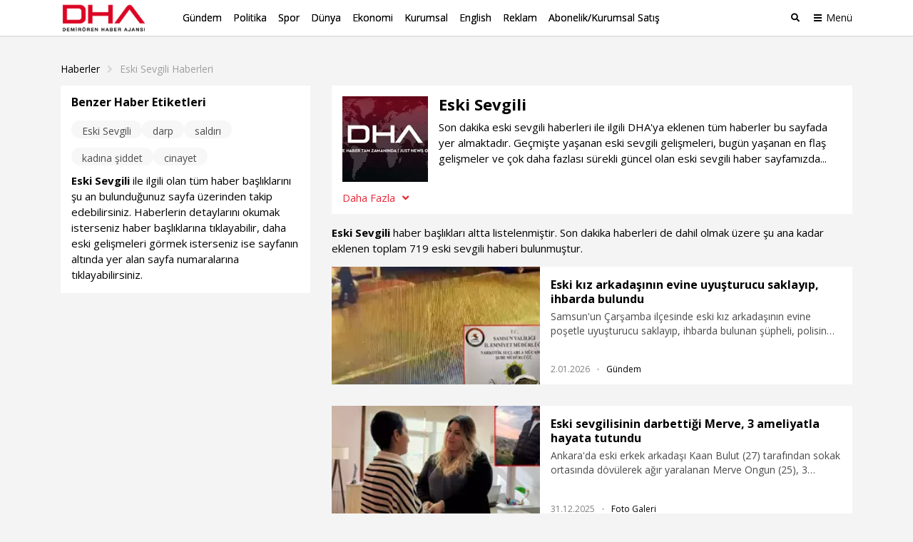

--- FILE ---
content_type: text/html; charset=utf-8
request_url: https://www.dha.com.tr/haberleri/eski-sevgili
body_size: 17827
content:
<!DOCTYPE html><html lang="tr"><head><meta http-equiv="X-UA-Compatible" content="IE=9; IE=8; IE=7; IE=EDGE" /><title>Eski Sevgili Haberleri - Eski Sevgili için son dakika gelişmeleri ve haberler</title><meta name="viewport" content="width=device-width, initial-scale=1.0, maximum-scale=1.0, user-scalable=0" /><meta http-equiv="Content-Type" content="text/html; charset=UTF-8"><meta name="description" content="Eski Sevgili haberleri ve son Eski Sevgili geliişmeleri DHA'da Eski Sevgili ile ilgili son dakika haberlerini ve güncel gelişmelerini takip edebilirsiniz."><meta name="robots" content="follow, index"><meta name="keywords" content="Eski Sevgili, Eski Sevgili haberleri, Eski Sevgili gelişmeleri"><meta name="twitter:card" content="summary_large_image" /><meta name="twitter:site" content="@Dha" /><meta name="twitter:title" content=">Eski Sevgili" /><meta name="twitter:description" content="Eski Sevgili" /><meta name="twitter:image" content="https://static.dha.com.tr/images/dha/share-img.jpg" /><meta name="twitter:url" content="https://www.dha.com.tr/haberleri/eski-sevgili" /><meta property="og:type" content="article"><meta property="og:title" content="Eski Sevgili"><meta property="og:description" content="Eski Sevgili"><meta property="og:image" content="https://image.dha.com.tr/i/dha/75/0x0/6957907cd8089077c6444a70.jpg"><meta property="og:site_name" content="Demirören Haber Ajansı"><meta name="google-site-verification" content="74wWPDmwreJBnZAhJlG3MTSzKRA1IrQjNdVuEweuQzc" /><link rel="dns-prefetch" href="//s.milimaj.com" /><link rel="dns-prefetch" href="//player.dha.com.tr" /><link rel="dns-prefetch" href="//fonts.googleapis.com" /><meta property="og:url" content="https://www.dha.com.tr/haberleri/eski-sevgili" /><script async id="adservice_gpt_script" src="https://securepubads.g.doubleclick.net/tag/js/gpt.js"></script><script async id="adservice_script" src="https://ad.medyanetads.com/adservice/adservice.js"></script><script>var adServiceConfig = {isMobile: function () { return /iPhone|iPod|Windows Phone|Opera Mini|BlackBerry|webOS|Android.+Mobile/i.test(navigator.userAgent); },isIframe: function () { return window.location.href.indexOf("iframe") > 0 },isRefreshedHomePage: function () { return sessionStorage.getItem('homeUrl') === window.location.href },isHomePage: function () {var host = location.hostname === 'localhost' ? location.protocol + '//' + location.hostname + ':' + location.port + '/' : location.protocol + '//' + location.hostname + '/';return host === window.location.href;},isContentPage: function () { return 0 === 1; },prebidBidders: function () { return this.isMobile() ? 'https://ad.medyanetads.com/adservice/prebid/m_dha_com_tr.json' : 'https://ad.medyanetads.com/adservice/prebid/dha_com_tr.json'; },slotHeights: []};var adservice = adservice ||{targetings: [],adUnits: [],oopAdUnits: [],interactiveAdUnits: [],modules: ['prebid', 'scroll', 'interstitial','oneTrust'],prebidSettings: {bidders: adServiceConfig.prebidBidders()},oneTrustSettings: {domainScript: '6c5954ed-d0d6-4363-9e3b-422794475cf8'},yandexSettings: {counterId: 97695021}};adservice.targetings = [{ "dha_kategori": "dha_" },{ "keywords": "pagetype_other" },{ "catlist": "c1_anasayfa" },{ "contentid": "1" },{ "context": "" },{ "AdServiceStatus": "true" }];if (adServiceConfig.isContentPage()) {adservice.targetings.push({"inflevel" : "inflevel_1"});}if (adServiceConfig.isIframe()) {adservice.targetings[1].keywords = "pagetype_other,inf_anasayfa";}if (adServiceConfig.isRefreshedHomePage()) {adservice.targetings[1].keywords = "pagetype_other,refresh";}if(adServiceConfig.isHomePage()) {sessionStorage.setItem('homeUrl', window.location.href);}if (adServiceConfig.isMobile()) {adservice.adUnits.push({path: '/9927946,22675483042/dha_mobilsite/diger/320x50',size: JSON.parse('[[320,50],[320,100],[300,250]]'),divId: '9927946,22675483042/dha_mobilsite/diger/320x50',sizeMappings: JSON.parse('[]')});adservice.adUnits.push({path: '/9927946,22675483042/dha_mobilsite/diger/300x250',size: JSON.parse('[300,250]'),divId: '9927946,22675483042/dha_mobilsite/diger/300x250',sizeMappings: JSON.parse('[]')});adservice.interactiveAdUnits.push({path: '/9927946,22675483042/dha_mobilsite/diger/scroll_ad',size: JSON.parse('[[320,50],[320,100]]'),divId: '9927946,22675483042/dha_mobilsite/diger/scroll_ad',sizeMappings: JSON.parse('[]'),type: 'scroll'});adservice.oopAdUnits.push({path: '/9927946,22675483042/dha_mobilsite/diger/oop_2',divId: '9927946,22675483042/dha_mobilsite/diger/oop_2'});adservice.oopAdUnits.push({path: '/9927946,22675483042/dha_mobilsite/diger/oop_3',divId: '9927946,22675483042/dha_mobilsite/diger/oop_3'});        } else {adservice.adUnits.push({path: '/9927946,22675483042/dha/diger/pageskin_sol_120x600',size: JSON.parse('[[120, 600], [160, 600], [300, 600]]'),divId: '9927946,22675483042/dha/diger/pageskin_sol_120x600',sizeMappings: JSON.parse('[[[1760, 100],[[300, 600], [120, 600]]],[[1340, 100],[[160, 600], [120, 600]]],[[1260, 100],[[120, 600]]],[[0, 0],[]]]')});adservice.adUnits.push({path: '/9927946,22675483042/dha/diger/sag_120x600',size: JSON.parse('[[120, 600], [160, 600], [300, 600]]'),divId: '9927946,22675483042/dha/diger/sag_120x600',sizeMappings: JSON.parse('[[[1760, 100],[[300, 600], [120, 600]]],[[1340, 100],[[160, 600], [120, 600]]],[[1260, 100],[[120, 600]]],[[0, 0],[]]]')});adservice.adUnits.push({path: '/9927946,22675483042/dha/diger/header_728x90',size: JSON.parse('[728,90]'),divId: '9927946,22675483042/dha/diger/header_728x90',sizeMappings: JSON.parse('[[[1200,100],[[728,90],[940,90],[940,250],[970,90],[970,250],[990,90],[990,250]]],[[992,100],[[728,90],[940,90],[940,250]]],[[730,100],[[728,90],[468,60]]],[[600,100],[[468,60]]],[[0,0],[]]]')});adservice.adUnits.push({path: '/9927946,22675483042/dha/diger/footer_728x90',size: JSON.parse('[300,250]'),divId: '9927946,22675483042/dha/diger/footer_728x90',sizeMappings: JSON.parse('[[[1200,100],[[728,90],[940,90],[940,250],[970,90],[970,250],[990,90],[990,250]]],[[992,100],[[728,90],[940,90],[940,250]]],[[730,100],[[728,90],[468,60]]],[[600,100],[[468,60]]],[[0,0],[]]]')});adservice.interactiveAdUnits.push({path: '/9927946,22675483042/dha/diger/scroll_ad',size: JSON.parse('[300,250]'),divId: '9927946,22675483042/dha/diger/scroll_ad',sizeMappings: JSON.parse('[]'),type: 'scroll'});adservice.oopAdUnits.push({path: '/9927946,22675483042/dha/diger/oop_2',divId: '9927946,22675483042/dha/diger/oop_2',sizeMappings: JSON.parse('[]')});adservice.oopAdUnits.push({path: '/9927946,22675483042/dha/diger/oop_3',divId: '9927946,22675483042/dha/diger/oop_3',sizeMappings: JSON.parse('[]')});        }document.addEventListener('adservice-gpt-slot',function(event) {var adUnit = event.detail;if (adUnit.status === 'adUnitRenderEnded') {var adUnitHeight = adUnit.height;if (adUnitHeight) {adServiceConfig.slotHeights.push({slotDivId: adUnit.adUnitDivId,minHeight: adUnitHeight + 'px'});}}});</script><script src="https://static.dha.com.tr/scripts/common/common.app.min.js?v=azure-185"></script><script src="https://static.dha.com.tr/scripts/index/index.app.min.js?v=azure-185"></script><meta content="Eski Sevgili,darp,saldırı,kadına şiddet,cinayet" /><link href="https://static.dha.com.tr/styles/index/style.min.css?v=azure-185" rel="stylesheet" /><script type="text/javascript">var mcooikeid = /ga=([^;]+)/i.test(document.cookie) ? RegExp.$1 : "";var fromInfiniteHome = "0";let refererUrl = document.referrer;if (typeof refererUrl !== "undefined" && refererUrl.length > 0) {fromInfiniteHome = refererUrl.indexOf("iframe") > 0 ? "1" : "0";}/* infinite detail data layer function*/var dataLayer = [];dataLayer.push({"dnewstype": "","dauthor": "","dlasteditor":"","dauthorcat": "","dauthortype": "","dcat1": "tag","dcat2": "","dcat3": "","dcat4": "","dsubdom": "www","dtitle": "arama","dnewsid": "","dpublishdate": "","dmodifieddate":"","dtag": "","dfromURL": "","dpagetype": "tag","dbrand": "","dfotocount": "","dfoto": "","dvideocount": "","dvideo": "","amp": "0","infinite": "","dparagraph": "","dcharactercount": "","dseotype": "","deditor": "","dlogin": "","dday": "sali","dpublishtime": "","dmodifiedtime":"","dmonth": "ocak","dmuh": "","dteam": "","dfotoindex": "","dfototext":"","dcookieid": mcooikeid,"CV_minfinitehome": fromInfiniteHome,"dpublishyear": "","dpublishmonth":""});function getElementCountByParameters(selector) {var value = 0,elems = document.querySelectorAll(selector);if (elems) {value = elems.length;}if (value >= 2) {var articleType = '';if (articleType === 'BBC' || articleType == 'DW') {value = value - 2;}}return value;}document.addEventListener('DOMContentLoaded',function () {if(1 == "1") {dataLayer[0].mfoto = '';dataLayer[0].mfotocount = '';dataLayer[0].mvideo = '';dataLayer[0].mvideocount = '';}else if (1 == "0") {if (0 < 1) {var imageCount = getElementCountByParameters("[data-inline-image='true']");dataLayer[0].mfoto = '0';dataLayer[0].mfotocount = '0';if (imageCount > 0) {dataLayer[0].mfoto = imageCount > 0 ? '1' : '0';dataLayer[0].mfotocount = imageCount.toString();}}if (0 < 1) {var videoCount = getElementCountByParameters("[data-inline-video='true']");dataLayer[0].mvideo = '0';dataLayer[0].mvideocount = '0';if (videoCount > 0) {dataLayer[0].mvideo = videoCount > 0 ? '1' : '0';dataLayer[0].mvideocount = videoCount.toString();}}}});</script><!-- Anti-flicker snippet (recommended)  --><style>.async-hide {opacity: 0 !important}</style><script>(function (a, s, y, n, c, h, i, d, e) {s.className += ' ' + y; h.start = 1 * new Date;h.end = i = function () { s.className = s.className.replace(RegExp(' ?' + y), '') };(a[n] = a[n] || []).hide = h; setTimeout(function () { i(); h.end = null }, c); h.timeout = c;})(window, document.documentElement, 'async-hide', 'dataLayer', 4000,{ 'GTM-NG69TG7': true });</script><script async src="https://www.googleoptimize.com/optimize.js?id=GTM-NG69TG7" onerror="dataLayer.hide.end && dataLayer.hide.end()"></script><!-- Start Google Tag Managers --><script type="text/javascript">document.addEventListener('DOMContentLoaded',function () {(function (w, d, s, l, i) {w[l] = w[l] || [];w[l].push({'gtm.start':new Date().getTime(),event: 'gtm.js'});var f = d.getElementsByTagName(s)[0],j = d.createElement(s),dl = l != 'dataLayer' ? '&l=' + l : '';j.async = true;j.src ='https://www.googletagmanager.com/gtm.js?id=' + i + dl;f.parentNode.insertBefore(j, f);})(window, document, 'script', 'dataLayer', 'GTM-K56XCDZ');});</script><!-- End Google Tag Manager --></head><body class="arama" data-site-name="dha" data-page-type=""><script type="application/ld+json">{"name":"Dha","url":"http://www.dha.com.tr/","logo":"https://static.dha.com.tr/images/dha/dha-logo.svg","address":{ "@type": "PostalAddress", "addressLocality": "İstanbul", "addressRegion": "TR", "postalCode": "34204 ", "streetAddress": "100.Yıl Mahallesi, 2264 sok., Demirören Medya Center No: 1/51 Bağcılar / İstanbul" },"sameAs":["https://www.facebook.com/dha.com.tr","https://twitter.com/dha","https://www.instagram.com/dhacomtr/","https://itunes.apple.com/tr/app/dha-haber/id489164377?mt=8","https://play.google.com/store/apps/details?id=com.amvg.dha.main&hl=tr"],"@type":"Organization","@context":"http://schema.org" }</script><header class="global-header medyanet-gravity-opacity"><script type="text/javascript">document.getElementsByTagName('body')[0].setAttribute("data-page-type", 'no-sub');</script><div class="menu-container"><div class="menu-container__position"><div class="main-menu"><div class="container"><div class="row"><div class="col-12"><div class="main-menu__inner"><a href="/" class="main-menu__logo"><img src="https://static.dha.com.tr/images/dha/dha-logo.png?v=1" width="150" alt="Son Dakika Haberler" title="Son Dakika Haberler"></a><nav class="main-menu__nav"><div class="main-menu__mobile-scroll"><ul class="main-menu__nav-list"><li class="main-menu__nav-item without-separator  "   view-name="MainMenuItems"><a target="_blank" href="/gundem/" title="G&#252;ndem" class="main-menu__nav-link" >G&#252;ndem</a></li><li class="main-menu__nav-item without-separator  "   view-name="MainMenuItems"><a target="_blank" href="/politika/" title="Politika" class="main-menu__nav-link" >Politika</a></li><li class="main-menu__nav-item without-separator  "   view-name="MainMenuItems"><a target="_blank" href="/spor/" title="Spor" class="main-menu__nav-link" >Spor</a></li><li class="main-menu__nav-item without-separator  "   view-name="MainMenuItems"><a target="_blank" href="/dunya/" title="D&#252;nya" class="main-menu__nav-link" >D&#252;nya</a></li><li class="main-menu__nav-item without-separator  "   view-name="MainMenuItems"><a target="_blank" href="/ekonomi/" title="Ekonomi" class="main-menu__nav-link" >Ekonomi</a></li><li class="main-menu__nav-item without-separator  "   view-name="MainMenuItems"><a target="_blank" href="/kurumsal/" title="Kurumsal" class="main-menu__nav-link" >Kurumsal</a></li><li class="main-menu__nav-item without-separator  "   view-name="MainMenuItems"><a target="_blank" href="/english/" title="English" class="main-menu__nav-link" >English</a></li><li class="main-menu__nav-item without-separator  "   view-name="MainMenuItems"><a target="_blank" href="/reklam/" title="Reklam" class="main-menu__nav-link" >Reklam</a></li><li class="main-menu__nav-item without-separator  "   view-name="MainMenuItems"><a target="_blank" href="/dha-abonelik-ve-kurumsal-satis/" title="Abonelik/Kurumsal Satış" class="main-menu__nav-link" >Abonelik/Kurumsal Satış</a></li></ul><span class="main-menu__nav-list-degrade"></span><ul class="main-menu__nav-list main-menu__nav-list--highlighted"></ul></div></nav><span class="mobile-row-1-bg"></span><span class="searchbar__btn" js-role="searchOpenClose"><i class="ico"></i><i class="ico-mobile"></i></span><!-- / searchbar__btn --><a href="javascript:;" class="spinner-btn" js-role="hamburgerToggle" data-google-interstitial="false"><div class="spinner-btn__spin"><span class="spinner-btn__spin-item"></span></div><span class="spinner-btn__text">Menü</span></a></div></div></div></div></div><div class="searchbar" view-name="GlobalHeaderBreakingNews"><div class="container"><div class="row"><div class="col-12"><div class="searchbar__wrapper"><input type="text" aria-label="Aranacak Kelime" class="searchbar__input" placeholder="Aramak istediğiniz kelimeyi yazınız." js-role="searchBarInput" data-cat="dha"><i class="searchbar__icon hidden-sm-down fas fa-search"></i><button class="searchbar__button searchbar__button--search" js-role="searchBarSubmit">Ara</button><button aria-label="Arama Yap" class="searchbar__button searchbar__button--close hidden-sm-down" js-role="searchClose"><i class="fas fa-times"></i></button></div></div></div></div></div><div class="hamburger-menu__overlay" js-role="hamburgerToggle"></div><div class="hamburger-menu"><div class="hamburger-menu__inner"><div class="container"><div class="row"><div class="col-12"><div class="hamburger-menu__row-1"><a href="/" class="hm-main-btn">ANA SAYFA</a><nav class="hm-main"><ul class="hm-main__list"><li class="hm-main__item "    view-name="MainMenuItems"><a target="_blank" href="/gundem/" title="G&#252;ndem" class="hm-main__link">G&#252;ndem</a></li><li class="hm-main__item "    view-name="MainMenuItems"><a target="_blank" href="/politika/" title="Politika" class="hm-main__link">Politika</a></li><li class="hm-main__item "    view-name="MainMenuItems"><a target="_blank" href="/spor/" title="Spor" class="hm-main__link">Spor</a></li><li class="hm-main__item "    view-name="MainMenuItems"><a target="_blank" href="/dunya/" title="D&#252;nya" class="hm-main__link">D&#252;nya</a></li><li class="hm-main__item "    view-name="MainMenuItems"><a target="_blank" href="/ekonomi/" title="Ekonomi" class="hm-main__link">Ekonomi</a></li><li class="hm-main__item "    view-name="MainMenuItems"><a target="_blank" href="/kurumsal/" title="Kurumsal" class="hm-main__link">Kurumsal</a></li><li class="hm-main__item "    view-name="MainMenuItems"><a target="_blank" href="/english/" title="English" class="hm-main__link">English</a></li><li class="hm-main__item "    view-name="MainMenuItems"><a target="_blank" href="/reklam/" title="Reklam" class="hm-main__link">Reklam</a></li><li class="hm-main__item "    view-name="MainMenuItems"><a target="_blank" href="/dha-abonelik-ve-kurumsal-satis/" title="Abonelik/Kurumsal Satış" class="hm-main__link">Abonelik/Kurumsal Satış</a></li></ul></nav><div class="hm-whole"><nav class="hm-whole__nav"><div class="category-links-colon"></div><div class="category-links-colon"><div class="category-links" ><input type="checkbox" class="category-links-radio" name="category-links-radio" id="radio_kategoriler"><label for="radio_kategoriler" class="category-links-radio-label"></label><div class="category-links__header">Kategoriler<i></i></div><div class="category-links__list"><a href="/gundem/" title="G&#252;ndem" target="_blank" class="category-links__list-item "   >G&#252;ndem</a><a href="/politika/" title="Politika" target="_blank" class="category-links__list-item "   >Politika</a><a href="/spor/" title="Spor" target="_blank" class="category-links__list-item "   >Spor</a><a href="/dunya/" title="D&#252;nya" target="_blank" class="category-links__list-item "   >D&#252;nya</a><a href="/ekonomi/" title="Ekonomi" target="_blank" class="category-links__list-item "   >Ekonomi</a><a href="/yazarlar/" title="Yazarlar" target="_blank" class="category-links__list-item "   >Yazarlar</a><a href="/kurumsal/" title="Kurumsal" target="_blank" class="category-links__list-item "   >Kurumsal</a><a href="/egitim/" title="Eğitim" target="_blank" class="category-links__list-item "   >Eğitim</a><a href="/yerel-haberler/" title="Yerel Haberler" target="_blank" class="category-links__list-item "   >Yerel Haberler</a><a href="/saglik-yasam/" title="Sağlık-Yaşam" target="_blank" class="category-links__list-item "   >Sağlık-Yaşam</a><a href="/kultur-sanat/" title="K&#252;lt&#252;r Sanat" target="_blank" class="category-links__list-item "   >K&#252;lt&#252;r Sanat</a><a href="/foto-galeri/" title="Foto Galeri" target="_blank" class="category-links__list-item "   >Foto Galeri</a><a href="/video/" title="Video Galeri" target="_blank" class="category-links__list-item "   >Video Galeri</a><a href="/english/" title="English" target="_blank" class="category-links__list-item "   >English</a></div></div></div><div class="category-links-colon"><div class="category-links" ><input type="checkbox" class="category-links-radio" name="category-links-radio" id="radio_iletişim"><label for="radio_iletişim" class="category-links-radio-label"></label><div class="category-links__header"><a target="_blank" href="/iletisim/" >İletişim</a><i></i></div><div class="category-links__list"><a href="/kunye/" title="K&#252;nye" target="_blank" class="category-links__list-item "   >K&#252;nye</a><a href="/reklam/" title="Reklam" target="_blank" class="category-links__list-item "   >Reklam</a><a href="/dha-abonelik-ve-kurumsal-satis/" title="Abonelik / Kurumsal Satış" target="_blank" class="category-links__list-item "   >Abonelik / Kurumsal Satış</a></div></div></div><div class="category-links-colon"><div class="category-links" ><input type="checkbox" class="category-links-radio" name="category-links-radio" id="radio_ihbar hattı"><label for="radio_ihbar hattı" class="category-links-radio-label"></label><div class="category-links__header">İhbar Hattı<i></i></div><div class="category-links__list"><a href="tel:05339114040" title="0 533 911 40 40" target="_blank" class="category-links__list-item "   >0 533 911 40 40</a><a href="" title="Whatsapp" target="_blank" class="category-links__list-item "   >Whatsapp</a><a href="" title="BiP" target="_blank" class="category-links__list-item "   >BiP</a><a href="" title="Telegram" target="_blank" class="category-links__list-item "   >Telegram</a></div></div></div><div class="category-links-colon"></div><div class="category-links-colon"></div><div class="category-links-colon"></div></nav></div></div><div class="hamburger-menu__row-2"><!-- Sosyal Medya --><nav class="hm-social"><h4 class="hm-social__head">BİZİ TAKİP ET</h4><ul class="hm-social__list"><li class="hm-social__item"><a href="https://www.facebook.com/dha/" target="_blank" class="hm-social__link" rel="noopener"><i class="ico facebook"></i><span class="hm-social__text">Facebook</span></a></li><li class="hm-social__item"><a href="https://twitter.com/dhainternet" target="_blank" class="hm-social__link" rel="noopener"><svg class="ico twitter" xmlns="http://www.w3.org/2000/svg" width="32" height="32" viewBox="0 0 18 18" fill="none"><path fill-rule="evenodd" clip-rule="evenodd" d="M6.743 9.329L0 .75h5.341l4.162 5.302L13.95.774h2.942l-5.966 7.09L18 16.875h-5.325l-4.507-5.734-4.812 5.718H.4l6.344-7.53zm6.708 5.957L3.275 2.339h1.29l10.163 12.947H13.45z" fill="currentColor"></path></svg><span class="hm-social__text">Twitter</span></a></li><li class="hm-social__item"><a href="https://www.instagram.com/dha/" target="_blank" class="hm-social__link" rel="noopener"><i class="ico instagram"></i><span class="hm-social__text">Instagram</span></a></li><li class="hm-social__item"><a href="https://www.youtube.com/c/DHA" target="_blank" class="hm-social__link" rel="noopener"><i class="ico youtube"></i><span class="hm-social__text">Youtube</span></a></li></ul></nav><!-- Apps --><nav class="hm-apps"><!--<h4 class="hm-apps__head">UYGULAMALARI İNDİREBİLİRSİNİZ.</h4>--><ul class="hm-apps__list"></ul></nav></div></div></div></div></div></div></div></div><script type="text/javascript">function uppercaseEnglish() {const links = document.querySelectorAll('.hamburger-menu .category-links .category-links__list-item');links.forEach(link => {let text = link.textContent;if (text == "English") {text = text.toUpperCase().replace(/i/g, 'I');link.textContent = text;}});}if (/iPhone|iPod|Windows Phone|Opera Mini|BlackBerry|webOS|Android.+Mobile/i.test(navigator.userAgent) && window.innerWidth < 992) {uppercaseEnglish()}</script></header><div id="Medyanet_Gravity_Spacer"></div><div class="pageskin__container"><div class="pageskin__row"><div class="pageskin__col"><div id="9927946,22675483042/dha/diger/pageskin_sol_120x600" class="adRenderer dfp  pageskin pageskin--left medyanet-pageskin-left  " data-device-type="desktop"></div><div id="9927946,22675483042/dha/diger/sag_120x600" class="adRenderer dfp  pageskin pageskin--right medyanet-pageskin-right  " data-device-type="desktop"></div><div class="pageskin pageskin--left" id="Medyanet_Ad_Models_Pageskin_BannerLeft" style="z-index:1000;"></div><div class="pageskin pageskin--right" id="Medyanet_Ad_Models_Pageskin_BannerRight"></div><!-- ### Adblock Tags ### --><div class="pageskin pageskin--top" id="Medyanet_Ad_Models_Pageskin_BannerTop"></div></div></div></div><div id="9927946,22675483042/dha/diger/header_728x90" class="adRenderer dfp  dfp_masthead    adCls-250 " data-device-type="desktop"></div><div id="9927946,22675483042/dha_mobilsite/diger/320x50" class="adRenderer dfp      adMobileCls-250" data-device-type="mobile"></div><div class="container keyword__container" view-name="ElasticSearch"><div class="keyword__breadcrumb breadcrumb" view-name="BreadCrumb"><span class="breadcrumb__item"><a href="http://www.dha.com.tr"class="breadcrumb__link">Haberler</a></span><span class="breadcrumb__item"><i class="fa fa-angle-right breadcrumb__icon"></i><a href="/haberleri/eski-sevgili" class="breadcrumb__link text-capitalize">Eski Sevgili haberleri</a></span></div><div class="row keyword__row"><div class="col-12 col-lg-8"><section class="keyword__content"><div class="wiki show-less"><div class="row"><img src="https://image.dha.com.tr/i/dha/75/120x120/5bf570e4cb145112d088da10.jpg" alt="Eski Sevgili" class="lazy b-loaded" /><div><h1 class="keyword__title text-capitalize">Eski Sevgili</h1><div class="keyword__desc">Son dakika eski sevgili haberleri ile ilgili DHA'ya eklenen tüm haberler bu sayfada yer almaktadır. Geçmişte yaşanan eski sevgili gelişmeleri, bugün yaşanan en flaş gelişmeler ve çok daha fazlası sürekli güncel olan eski sevgili haber sayfamızda...</div></div></div><div class="row"><a href="javascript:;" class="col-12 show-more-text" data-show-more-less data-action-content="Daha Azı" data-google-interstitial="false"><span>Daha Fazla</span><i class="ico fa fa-angle-down"></i></a></div></div><div class="keyword__desc"><h2 class="text-capitalize">Eski Sevgili</h2> haber başlıkları altta listelenmiştir. Son dakika haberleri de dahil olmak üzere şu ana kadar eklenen toplam 719 eski sevgili haberi bulunmuştur.</div><div class="row news"><div class="news__item col-md-12 col-sm-6"><a href="/gundem/eski-kiz-arkadasinin-evine-uyusturucu-saklayip-ihbarda-bulundu-2790064" title="Eski kız arkadaşının evine uyuşturucu saklayıp, ihbarda bulundu" target="_blank" class="news__link"><div class="news__img-container"><img data-src="https://image.dha.com.tr/i/dha/75/247x170/6957907cd8089077c6444a70.jpg" class="news__img lazyload" alt="Eski kız arkadaşının evine uyuşturucu saklayıp, ihbarda bulundu" /></div></a><div class="news__content"><div class="news__titles"><a href="/gundem/eski-kiz-arkadasinin-evine-uyusturucu-saklayip-ihbarda-bulundu-2790064" title="Eski kız arkadaşının evine uyuşturucu saklayıp, ihbarda bulundu" target="_blank" class="news__titles-link"><strong class="news__title" title="Eski kız arkadaşının evine uyuşturucu saklayıp, ihbarda bulundu">Eski kız arkadaşının evine uyuşturucu saklayıp, ihbarda bulundu</strong></a><span class="news__spot">Samsun'un Çarşamba ilçesinde eski kız arkadaşının evine poşetle uyuşturucu saklayıp, ihbarda bulunan şüpheli, polisin titiz çalışması ile yakalandı.</span></div><div class="news__info"><span class="news__date">2.01.2026</span><i class="fas fa-circle"></i><span class="news__cat"><a href="http://www.dha.com.tr/gundem/" target="_blank">Gündem</a></span></div></div></div><div class="news__item col-md-12 col-sm-6"><a href="/foto-galeri/eski-sevgilisinin-darbettigi-merve-3-ameliyatla-hayata-tutundu-2788333" title="Eski sevgilisinin darbettiği Merve, 3 ameliyatla hayata tutundu" target="_blank" class="news__link"><div class="news__img-container"><img data-src="https://image.dha.com.tr/i/dha/75/247x170/6954ea0cd8089077c64436b5.jpg" class="news__img lazyload" alt="Eski sevgilisinin darbettiği Merve, 3 ameliyatla hayata tutundu" /></div></a><div class="news__content"><div class="news__titles"><a href="/foto-galeri/eski-sevgilisinin-darbettigi-merve-3-ameliyatla-hayata-tutundu-2788333" title="Eski sevgilisinin darbettiği Merve, 3 ameliyatla hayata tutundu" target="_blank" class="news__titles-link"><strong class="news__title" title="Eski sevgilisinin darbettiği Merve, 3 ameliyatla hayata tutundu">Eski sevgilisinin darbettiği Merve, 3 ameliyatla hayata tutundu</strong></a><span class="news__spot">Ankara'da eski erkek arkadaşı Kaan Bulut (27) tarafından sokak ortasında dövülerek ağır yaralanan Merve Ongun (25), 3 ameliyat geçirip, 1 ay yoğun bakımda kaldıktan sonra hayata sarıldı. Başına aldığı darbeler nedeniyle kısmen hafızasını kaybeden Merve Ongun, olayla ilgili hiçbir şey hatırlamadığını söylerken, tutuklanan Bulut hakkında 'Kasten yaralama' suçundan 6 yıla kadar hapis cezası istemiyle dava açıldı.</span></div><div class="news__info"><span class="news__date">31.12.2025</span><i class="fas fa-circle"></i><span class="news__cat"><a href="http://www.dha.com.tr/foto-galeri/" target="_blank">Foto Galeri</a></span></div></div></div><div class="news__item col-md-12 col-sm-6"><a href="/gundem/eski-sevgilisi-tarafindan-darbedildigini-iddia-edip-fotograflarini-sosyal-medyada-paylasti-2765323" title="Eski sevgilisi tarafından darbedildiğini iddia edip, fotoğraflarını sosyal medyada paylaştı" target="_blank" class="news__link"><div class="news__img-container"><img data-src="https://image.dha.com.tr/i/dha/75/247x170/692576dfa322c59cc7851220.jpg" class="news__img lazyload" alt="Eski sevgilisi tarafından darbedildiğini iddia edip, fotoğraflarını sosyal medyada paylaştı" /></div></a><div class="news__content"><div class="news__titles"><a href="/gundem/eski-sevgilisi-tarafindan-darbedildigini-iddia-edip-fotograflarini-sosyal-medyada-paylasti-2765323" title="Eski sevgilisi tarafından darbedildiğini iddia edip, fotoğraflarını sosyal medyada paylaştı" target="_blank" class="news__titles-link"><strong class="news__title" title="Eski sevgilisi tarafından darbedildiğini iddia edip, fotoğraflarını sosyal medyada paylaştı">Eski sevgilisi tarafından darbedildiğini iddia edip, fotoğraflarını sosyal medyada paylaştı</strong></a><span class="news__spot">Samsun’un Atakum ilçesinde Belinay Ceren M. (21) ve eski erkek arkadaşı B.C.K. (26) ile onun kız arkadaşı C.B. (26) arasında çıkan kavgada birbirlerini darbettikleri öne sürüldü. Olay sonrası Belinay Ceren M., darbedildiğine dair fotoğrafları sosyal medya hesabından paylaştı.</span></div><div class="news__info"><span class="news__date">25.11.2025</span><i class="fas fa-circle"></i><span class="news__cat"><a href="http://www.dha.com.tr/gundem/" target="_blank">Gündem</a></span></div></div></div><div class="news__item col-md-12 col-sm-6"><a href="/gundem/sultangazide-bir-cift-kadinin-eski-sevgilisi-tarafindan-sokak-ortasinda-darbedildi-video-2749353" title="Sultangazi&#39;de bir &#231;ift, kadının eski sevgilisi tarafından sokak ortasında darbedildi" target="_blank" class="news__link"><div class="news__img-container"><img data-src="https://image.dha.com.tr/i/dha/75/247x170/69045b360e55099b015eba15.jpg" class="news__img lazyload" alt="Sultangazi&#39;de bir &#231;ift, kadının eski sevgilisi tarafından sokak ortasında darbedildi" /></div></a><div class="news__content"><div class="news__titles"><a href="/gundem/sultangazide-bir-cift-kadinin-eski-sevgilisi-tarafindan-sokak-ortasinda-darbedildi-video-2749353" title="Sultangazi&#39;de bir &#231;ift, kadının eski sevgilisi tarafından sokak ortasında darbedildi" target="_blank" class="news__titles-link"><strong class="news__title" title="Sultangazi&#39;de bir &#231;ift, kadının eski sevgilisi tarafından sokak ortasında darbedildi">Sultangazi&#39;de bir &#231;ift, kadının eski sevgilisi tarafından sokak ortasında darbedildi</strong></a><span class="news__spot">Sultangazi'de bir kadın ile erkek arkadaşı, yolda yürüdükleri sırada kadının eski sevgili olduğu öne sürülen bir kişi ve yanındaki tarafından darbedildi. Çiftin sokak ortasında darbedildiği anlar cep telefonu kamerasıyla kaydedildi.</span></div><div class="news__info"><span class="news__date">31.10.2025</span><i class="fas fa-circle"></i><span class="news__cat"><a href="http://www.dha.com.tr/gundem/" target="_blank">Gündem</a></span></div></div></div><div class="news__item col-md-12 col-sm-6"><a href="/gundem/cinayet-davasinda-tanik-olay-oncesi-onunu-kesip-ailecek-dovduler-2743408" title="Cinayet davasında tanık: Olay &#246;ncesi &#246;n&#252;n&#252; kesip ailecek d&#246;vd&#252;ler" target="_blank" class="news__link"><div class="news__img-container"><img data-src="https://image.dha.com.tr/i/dha/75/247x170/68f8a551a054e9e8b2042ccf.jpg" class="news__img lazyload" alt="Cinayet davasında tanık: Olay &#246;ncesi &#246;n&#252;n&#252; kesip ailecek d&#246;vd&#252;ler" /></div></a><div class="news__content"><div class="news__titles"><a href="/gundem/cinayet-davasinda-tanik-olay-oncesi-onunu-kesip-ailecek-dovduler-2743408" title="Cinayet davasında tanık: Olay &#246;ncesi &#246;n&#252;n&#252; kesip ailecek d&#246;vd&#252;ler" target="_blank" class="news__titles-link"><strong class="news__title" title="Cinayet davasında tanık: Olay &#246;ncesi &#246;n&#252;n&#252; kesip ailecek d&#246;vd&#252;ler">Cinayet davasında tanık: Olay &#246;ncesi &#246;n&#252;n&#252; kesip ailecek d&#246;vd&#252;ler</strong></a><span class="news__spot">Antalya'da Ömer Sıcak'ın (50), kızının eski sevgilisi Seyit Muhammet Talay'ı (27) bıçaklayarak öldürdüğü suçlamasıyla yargılandığı davada tanık olarak dinlenen maktulün kuzeni Soner E., olaydan önce başka bir kavganın yaşandığını anlatarak, "Olaydan önce maktulün önünü kesip bir kere darbettiler. Ailecek dövdüler” dedi.</span></div><div class="news__info"><span class="news__date">22.10.2025</span><i class="fas fa-circle"></i><span class="news__cat"><a href="http://www.dha.com.tr/gundem/" target="_blank">Gündem</a></span></div></div></div><div class="news__item col-md-12 col-sm-6"><a href="/video/beykozda-eski-sevgilisini-bicaklayarak-oldurdu-saldirinin-guvenlik-kamerasi-goruntuleri-ortaya-cikti-video-2740019" title="Beykoz&#39;da eski sevgilisini bı&#231;aklayarak &#246;ld&#252;rd&#252;; saldırının g&#252;venlik kamerası g&#246;r&#252;nt&#252;leri ortaya &#231;ıktı" target="_blank" class="news__link"><div class="news__img-container"><img data-src="https://image.dha.com.tr/i/dha/75/247x170/68f11c51a054e9e8b2040481.jpg" class="news__img lazyload" alt="Beykoz&#39;da eski sevgilisini bı&#231;aklayarak &#246;ld&#252;rd&#252;; saldırının g&#252;venlik kamerası g&#246;r&#252;nt&#252;leri ortaya &#231;ıktı" /></div></a><div class="news__content"><div class="news__titles"><a href="/video/beykozda-eski-sevgilisini-bicaklayarak-oldurdu-saldirinin-guvenlik-kamerasi-goruntuleri-ortaya-cikti-video-2740019" title="Beykoz&#39;da eski sevgilisini bı&#231;aklayarak &#246;ld&#252;rd&#252;; saldırının g&#252;venlik kamerası g&#246;r&#252;nt&#252;leri ortaya &#231;ıktı" target="_blank" class="news__titles-link"><strong class="news__title" title="Beykoz&#39;da eski sevgilisini bı&#231;aklayarak &#246;ld&#252;rd&#252;; saldırının g&#252;venlik kamerası g&#246;r&#252;nt&#252;leri ortaya &#231;ıktı">Beykoz&#39;da eski sevgilisini bı&#231;aklayarak &#246;ld&#252;rd&#252;; saldırının g&#252;venlik kamerası g&#246;r&#252;nt&#252;leri ortaya &#231;ıktı</strong></a><span class="news__spot">Beykoz’da Aysel Karakoç(38), bir süre önce ayrıldığı sevgilisi Fethi Şancı (35) tarafından evinde 5 kez bıçaklanarak öldürüldü. Barışma bahanesiyle kadının evine geldiği öğrenilen Fethi Şancı polis ekipleri tarafından yakalandı. Adliyeye sevk edilen Şancı çıkarıldığı mahkemece tutuklanırken, saldırının güvenlik kamerası görüntüleri ortaya çıktı.</span></div><div class="news__info"><span class="news__date">16.10.2025</span><i class="fas fa-circle"></i><span class="news__cat"><a href="http://www.dha.com.tr/video/" target="_blank">Video</a></span></div></div></div><div class="news__item col-md-12 col-sm-6"><a href="/video/merveyi-darbeden-eski-sevgilisi-oncesinde-telefonuna-el-koymus-video-2739815" title="Merve&#39;yi darbeden eski sevgilisi, &#246;ncesinde telefonuna el koymuş" target="_blank" class="news__link"><div class="news__img-container"><img data-src="https://image.dha.com.tr/i/dha/75/247x170/68f0d51aa322c59cc78418c4.jpg" class="news__img lazyload" alt="Merve&#39;yi darbeden eski sevgilisi, &#246;ncesinde telefonuna el koymuş" /></div></a><div class="news__content"><div class="news__titles"><a href="/video/merveyi-darbeden-eski-sevgilisi-oncesinde-telefonuna-el-koymus-video-2739815" title="Merve&#39;yi darbeden eski sevgilisi, &#246;ncesinde telefonuna el koymuş" target="_blank" class="news__titles-link"><strong class="news__title" title="Merve&#39;yi darbeden eski sevgilisi, &#246;ncesinde telefonuna el koymuş">Merve&#39;yi darbeden eski sevgilisi, &#246;ncesinde telefonuna el koymuş</strong></a><span class="news__spot">Ankara'da eski sevgilisi Merve Ongun'u (25), sokak ortasında darbeden Kaan Bulut'un (27), öncesinde genç kızın telefonuna el koyduğu ortaya çıktı. Kaan Bulut'un, ağır yaralı haldeki Merve'nin başında sigara içerken görüntüsü de ortaya çıktı. Anne Münevver Ongun şüpheli hakkında gasp iddiasıyla yeniden şikayette bulundu.</span></div><div class="news__info"><span class="news__date">16.10.2025</span><i class="fas fa-circle"></i><span class="news__cat"><a href="http://www.dha.com.tr/video/" target="_blank">Video</a></span></div></div></div><div class="news__item col-md-12 col-sm-6"><a href="/gundem/merveyi-darbeden-eski-sevgilisi-oncesinde-telefonuna-el-koymus-2739759" title="Merve&#39;yi darbeden eski sevgilisi, &#246;ncesinde telefonuna el koymuş" target="_blank" class="news__link"><div class="news__img-container"><img data-src="https://image.dha.com.tr/i/dha/75/247x170/68f0ca53a322c59cc7841817.jpg" class="news__img lazyload" alt="Merve&#39;yi darbeden eski sevgilisi, &#246;ncesinde telefonuna el koymuş" /></div></a><div class="news__content"><div class="news__titles"><a href="/gundem/merveyi-darbeden-eski-sevgilisi-oncesinde-telefonuna-el-koymus-2739759" title="Merve&#39;yi darbeden eski sevgilisi, &#246;ncesinde telefonuna el koymuş" target="_blank" class="news__titles-link"><strong class="news__title" title="Merve&#39;yi darbeden eski sevgilisi, &#246;ncesinde telefonuna el koymuş">Merve&#39;yi darbeden eski sevgilisi, &#246;ncesinde telefonuna el koymuş</strong></a><span class="news__spot">Ankara'da eski sevgilisi Merve Ongun'u (25), sokak ortasında darbeden Kaan Bulut'un (27), öncesinde genç kızın telefonuna el koyduğu ortaya çıktı. Kaan Bulut'un, ağır yaralı haldeki Merve'nin başında sigara içerken görüntüsü de ortaya çıktı. Anne Münevver Ongun şüpheli hakkında gasp iddiasıyla yeniden şikayette bulundu.</span></div><div class="news__info"><span class="news__date">16.10.2025</span><i class="fas fa-circle"></i><span class="news__cat"><a href="http://www.dha.com.tr/gundem/" target="_blank">Gündem</a></span></div></div></div><div class="news__item col-md-12 col-sm-6"><a href="/video/adanadaki-cinayette-eski-sevgili-hakkinda-azmettirdigi-gerekcesiyle-suc-duyurusu-video-2737658" title="Adana’daki cinayette eski sevgili hakkında azmettirdiği gerek&#231;esiyle su&#231; duyurusu" target="_blank" class="news__link"><div class="news__img-container"><img data-src="https://image.dha.com.tr/i/dha/75/247x170/68ecb43da054e9e8b203e3e0.jpg" class="news__img lazyload" alt="Adana’daki cinayette eski sevgili hakkında azmettirdiği gerek&#231;esiyle su&#231; duyurusu" /></div></a><div class="news__content"><div class="news__titles"><a href="/video/adanadaki-cinayette-eski-sevgili-hakkinda-azmettirdigi-gerekcesiyle-suc-duyurusu-video-2737658" title="Adana’daki cinayette eski sevgili hakkında azmettirdiği gerek&#231;esiyle su&#231; duyurusu" target="_blank" class="news__titles-link"><strong class="news__title" title="Adana’daki cinayette eski sevgili hakkında azmettirdiği gerek&#231;esiyle su&#231; duyurusu">Adana’daki cinayette eski sevgili hakkında azmettirdiği gerek&#231;esiyle su&#231; duyurusu</strong></a><span class="news__spot">Adana’da eski sevgilisi S.T.’nin (45) erkek arkadaşı Seyfi Erenkara (40) tarafından bıçaklanan Erdal Elik’in (48) ölümüne ilişkin güvenlik kamerası görüntüsü ortaya çıktı. Görüntülerde, cep telefonuyla konuşan S.T.’nin, sevgilisi Seyfi Erenkara ile semt pazarında buluştuğu, kısa süre sonra kavganın yaşandığı görüldü. Cinayeti azmettirdiğini öne sürdüğü S.T. hakkında suç duyurusunda bulunan Elik’in eski eşi Gürnaz Kara (48), “S.T.’nin de en ağır şekilde cezalandırılmasını istiyorum. Çocuklarım ve benim vicdanım ancak o zaman rahatlar” dedi.</span></div><div class="news__info"><span class="news__date">13.10.2025</span><i class="fas fa-circle"></i><span class="news__cat"><a href="http://www.dha.com.tr/video/" target="_blank">Video</a></span></div></div></div><div class="news__item col-md-12 col-sm-6"><a href="/foto-galeri/adanadaki-cinayette-eski-sevgili-hakkinda-azmettirdigi-gerekcesiyle-suc-duyurusu-2737646" title="Adana’daki cinayette eski sevgili hakkında azmettirdiği gerek&#231;esiyle su&#231; duyurusu" target="_blank" class="news__link"><div class="news__img-container"><img data-src="https://image.dha.com.tr/i/dha/75/247x170/68ecb2200e55099b015e6b92.jpg" class="news__img lazyload" alt="Adana’daki cinayette eski sevgili hakkında azmettirdiği gerek&#231;esiyle su&#231; duyurusu" /></div></a><div class="news__content"><div class="news__titles"><a href="/foto-galeri/adanadaki-cinayette-eski-sevgili-hakkinda-azmettirdigi-gerekcesiyle-suc-duyurusu-2737646" title="Adana’daki cinayette eski sevgili hakkında azmettirdiği gerek&#231;esiyle su&#231; duyurusu" target="_blank" class="news__titles-link"><strong class="news__title" title="Adana’daki cinayette eski sevgili hakkında azmettirdiği gerek&#231;esiyle su&#231; duyurusu">Adana’daki cinayette eski sevgili hakkında azmettirdiği gerek&#231;esiyle su&#231; duyurusu</strong></a><span class="news__spot">Adana’da eski sevgilisi S.T.’nin (45) erkek arkadaşı Seyfi Erenkara (40) tarafından bıçaklanan Erdal Elik’in (48) ölümüne ilişkin güvenlik kamerası görüntüsü ortaya çıktı. Görüntülerde, cep telefonuyla konuşan S.T.’nin, sevgilisi Seyfi Erenkara ile semt pazarında buluştuğu, kısa süre sonra kavganın yaşandığı görüldü. Cinayeti azmettirdiğini öne sürdüğü S.T. hakkında suç duyurusunda bulunan Elik’in eski eşi Gürnaz Kara (48), “S.T.’nin de en ağır şekilde cezalandırılmasını istiyorum. Çocuklarım ve benim vicdanım ancak o zaman rahatlar” dedi.</span></div><div class="news__info"><span class="news__date">13.10.2025</span><i class="fas fa-circle"></i><span class="news__cat"><a href="http://www.dha.com.tr/foto-galeri/" target="_blank">Foto Galeri</a></span></div></div></div><div class="news__item col-md-12 col-sm-6"><a href="/gundem/eski-sevgilisi-oldurup-2-kisiyi-de-yaralamisti-olaya-iliskin-goruntuler-ortaya-cikti-2722536" title="Eski sevgilisini &#246;ld&#252;r&#252;p, 2 kişiyi de yaralamıştı; olaya ilişkin g&#246;r&#252;nt&#252;ler ortaya &#231;ıktı" target="_blank" class="news__link"><div class="news__img-container"><img data-src="https://image.dha.com.tr/i/dha/75/247x170/68cd5e8ed500d97442a5349e.jpg" class="news__img lazyload" alt="Eski sevgilisini &#246;ld&#252;r&#252;p, 2 kişiyi de yaralamıştı; olaya ilişkin g&#246;r&#252;nt&#252;ler ortaya &#231;ıktı" /></div></a><div class="news__content"><div class="news__titles"><a href="/gundem/eski-sevgilisi-oldurup-2-kisiyi-de-yaralamisti-olaya-iliskin-goruntuler-ortaya-cikti-2722536" title="Eski sevgilisini &#246;ld&#252;r&#252;p, 2 kişiyi de yaralamıştı; olaya ilişkin g&#246;r&#252;nt&#252;ler ortaya &#231;ıktı" target="_blank" class="news__titles-link"><strong class="news__title" title="Eski sevgilisini &#246;ld&#252;r&#252;p, 2 kişiyi de yaralamıştı; olaya ilişkin g&#246;r&#252;nt&#252;ler ortaya &#231;ıktı">Eski sevgilisini &#246;ld&#252;r&#252;p, 2 kişiyi de yaralamıştı; olaya ilişkin g&#246;r&#252;nt&#252;ler ortaya &#231;ıktı</strong></a><span class="news__spot">İzmir'in Urla ilçesinde eski sevgilisi Selin Angun'u (33) öldürüp, yanındaki 2 kişiyi yaralayan Ramazan Görgülü'nün (34), tabanca ile ateş ettiği anlara ait güvenlik kamerası görüntüleri ortaya çıktı.</span></div><div class="news__info"><span class="news__date">22.09.2025</span><i class="fas fa-circle"></i><span class="news__cat"><a href="http://www.dha.com.tr/gundem/" target="_blank">Gündem</a></span></div></div></div><div class="news__item col-md-12 col-sm-6"><a href="/gundem/eski-erkek-arkadasi-sokak-ortasinda-darbetti-2722088" title="Eski erkek arkadaşı sokak ortasında darbetti" target="_blank" class="news__link"><div class="news__img-container"><img data-src="https://image.dha.com.tr/i/dha/75/247x170/68cd0bc70e55099b015dcbfb.jpg" class="news__img lazyload" alt="Eski erkek arkadaşı sokak ortasında darbetti" /></div></a><div class="news__content"><div class="news__titles"><a href="/gundem/eski-erkek-arkadasi-sokak-ortasinda-darbetti-2722088" title="Eski erkek arkadaşı sokak ortasında darbetti" target="_blank" class="news__titles-link"><strong class="news__title" title="Eski erkek arkadaşı sokak ortasında darbetti">Eski erkek arkadaşı sokak ortasında darbetti</strong></a> <span class="news__spot">Kocaeli'nin Karamürsel ilçesinde babasının eczanesinde çalışan Damla Yağmur Erciyeş (28), yaklaşık 2,5 yıllık birlikteliğin ardından geçen hafta ayrıldığı erkek arkadaşı tarafından sokak ortasında darbedildi. O anlar, bir aracın kamerası tarafından anbean kaydedildi.</span></div><div class="news__info"><span class="news__date">19.09.2025</span><i class="fas fa-circle"></i><span class="news__cat"><a href="http://www.dha.com.tr/gundem/" target="_blank">Gündem</a></span></div></div></div><div class="news__item col-md-12 col-sm-6"><a href="/gundem/eski-sevgilisinin-oldurdugu-selin-aydinda-son-yolculuguna-ugurlandi-2718108" title="Eski sevgilisinin &#246;ld&#252;rd&#252;ğ&#252; Selin, Aydın&#39;da son yolculuğuna uğurlandı" target="_blank" class="news__link"><div class="news__img-container"><img data-src="https://image.dha.com.tr/i/dha/75/247x170/68c44de2d500d97442a51b62.jpg" class="news__img lazyload" alt="Eski sevgilisinin &#246;ld&#252;rd&#252;ğ&#252; Selin, Aydın&#39;da son yolculuğuna uğurlandı" /></div></a><div class="news__content"><div class="news__titles"><a href="/gundem/eski-sevgilisinin-oldurdugu-selin-aydinda-son-yolculuguna-ugurlandi-2718108" title="Eski sevgilisinin &#246;ld&#252;rd&#252;ğ&#252; Selin, Aydın&#39;da son yolculuğuna uğurlandı" target="_blank" class="news__titles-link"><strong class="news__title" title="Eski sevgilisinin &#246;ld&#252;rd&#252;ğ&#252; Selin, Aydın&#39;da son yolculuğuna uğurlandı">Eski sevgilisinin &#246;ld&#252;rd&#252;ğ&#252; Selin, Aydın&#39;da son yolculuğuna uğurlandı</strong></a><span class="news__spot">İzmir'in Urla ilçesinde, eğlence mekanında tartıştığı eski erkek arkadaşı Ramazan Görgülü (34) tarafından tabancayla vurularak öldürülen Selin Angun (33), memleketi Aydın'ın Sultanhisar ilçesinde gözyaşları içinde toprağa verildi. Cenazede Angun'un annesi Nihal ve babası Güven Angun'un tabuta sarılıp, ağlaması yürekleri dağladı.</span></div><div class="news__info"><span class="news__date">12.09.2025</span><i class="fas fa-circle"></i><span class="news__cat"><a href="http://www.dha.com.tr/gundem/" target="_blank">Gündem</a></span></div></div></div><div class="news__item col-md-12 col-sm-6"><a href="/gundem/kizinin-eski-sevgilisini-oldurmekten-yargilanan-sanik-kavga-planlanmis-degildi-2717245" title="Kızının eski sevgilisini &#246;ld&#252;rmekten yargılanan sanık: Kavga planlanmış değildi" target="_blank" class="news__link"><div class="news__img-container"><img data-src="https://image.dha.com.tr/i/dha/75/247x170/68c2c86cd500d97442a51499.jpg" class="news__img lazyload" alt="Kızının eski sevgilisini &#246;ld&#252;rmekten yargılanan sanık: Kavga planlanmış değildi" /></div></a><div class="news__content"><div class="news__titles"><a href="/gundem/kizinin-eski-sevgilisini-oldurmekten-yargilanan-sanik-kavga-planlanmis-degildi-2717245" title="Kızının eski sevgilisini &#246;ld&#252;rmekten yargılanan sanık: Kavga planlanmış değildi" target="_blank" class="news__titles-link"><strong class="news__title" title="Kızının eski sevgilisini &#246;ld&#252;rmekten yargılanan sanık: Kavga planlanmış değildi">Kızının eski sevgilisini &#246;ld&#252;rmekten yargılanan sanık: Kavga planlanmış değildi</strong></a><span class="news__spot">Antalya'da kızının eski sevgilisi Seyit Muhammet Talay'ı (27) bıçaklayarak öldürdüğü suçlamasıyla yargılanan Ömer Sıcak (50), "Kavga planlanmış değildi. Bana Seyit'in daha önce küfrettiğini kızım duydu ve ayrıldı. Ben kızımı ona emanet edemeyeceğimi daha önce söylediğim için bana kin güttü. Ben maktulü kendi evlatlarımdan ayırmadım” dedi. Maktulün annesi Sevim Talay ise “Çocuğumun hiçbir suçu, günahı yoktu. Oğlumu öldürenlerin cezasını çekmesini istiyorum" dedi.</span></div><div class="news__info"><span class="news__date">11.09.2025</span><i class="fas fa-circle"></i><span class="news__cat"><a href="http://www.dha.com.tr/gundem/" target="_blank">Gündem</a></span></div></div></div><div class="news__item col-md-12 col-sm-6"><a href="/video/iyi-niyetle-imzaladi-22-bin-lira-borc-cikarildi-video-2713368" title="İyi niyetle imzaladı, 22 bin lira bor&#231; &#231;ıkarıldı" target="_blank" class="news__link"><div class="news__img-container"><img data-src="https://image.dha.com.tr/i/dha/75/247x170/68ba9e24a322c59cc78369b9.jpg" class="news__img lazyload" alt="İyi niyetle imzaladı, 22 bin lira bor&#231; &#231;ıkarıldı" /></div></a><div class="news__content"><div class="news__titles"><a href="/video/iyi-niyetle-imzaladi-22-bin-lira-borc-cikarildi-video-2713368" title="İyi niyetle imzaladı, 22 bin lira bor&#231; &#231;ıkarıldı" target="_blank" class="news__titles-link"><strong class="news__title" title="İyi niyetle imzaladı, 22 bin lira bor&#231; &#231;ıkarıldı">İyi niyetle imzaladı, 22 bin lira bor&#231; &#231;ıkarıldı</strong></a><span class="news__spot">Antalya'da bir güzellik merkezinin önünde broşür dağıtan çalışanların 'Prim alıyoruz, destek olun' diye ikna ettiği Tülay Sıla Şenses (20), merkeze girip, farkında olmadan sözleşmelere imza attığını öne sürdü. Durumu fark ettiğinde sözleşmeyi iptal etmek istediğini belirten Şenses, "Sadece destek olmak için çıktım, hiç almadığım bir hizmet yüzünden 22 bin lira borçlu gösterildim" dedi.</span></div><div class="news__info"><span class="news__date">5.09.2025</span><i class="fas fa-circle"></i><span class="news__cat"><a href="http://www.dha.com.tr/video/" target="_blank">Video</a></span></div></div></div><div class="news__item col-md-12 col-sm-6"><a href="/gundem/bakirkoyde-terk-eden-eski-sevgilisinin-evine-saldirdi-beni-eski-kiz-arkadaslarinla-karistirma-2713288" title="Bakırk&#246;y’de terk eden eski sevgilisinin evine saldırdı; &#39;Beni eski kız arkadaşlarınla karıştırma&#39;" target="_blank" class="news__link"><div class="news__img-container"><img data-src="https://image.dha.com.tr/i/dha/75/247x170/68ba91500e55099b015d6f38.jpg" class="news__img lazyload" alt="Bakırk&#246;y’de terk eden eski sevgilisinin evine saldırdı; &#39;Beni eski kız arkadaşlarınla karıştırma&#39;" /></div></a><div class="news__content"><div class="news__titles"><a href="/gundem/bakirkoyde-terk-eden-eski-sevgilisinin-evine-saldirdi-beni-eski-kiz-arkadaslarinla-karistirma-2713288" title="Bakırk&#246;y’de terk eden eski sevgilisinin evine saldırdı; &#39;Beni eski kız arkadaşlarınla karıştırma&#39;" target="_blank" class="news__titles-link"><strong class="news__title" title="Bakırk&#246;y’de terk eden eski sevgilisinin evine saldırdı; &#39;Beni eski kız arkadaşlarınla karıştırma&#39;">Bakırk&#246;y’de terk eden eski sevgilisinin evine saldırdı; &#39;Beni eski kız arkadaşlarınla karıştırma&#39;</strong></a><span class="news__spot">Bakırköy’de bir kadın 8 ay ilişki yaşadıktan kendisini terk eden eski sevgilisi Candaş D.’nin (35) yaşadığı dairenin kapısına dayandı. Ayrılığı hazmedemeyen kadın, farklı zamanlarda geldiği dairenin kapısına yumruk ve tekme atarak küfürler yağdırdı. Candaş D., yaklaşık 4 yıl önce terk ettiği öğrenilen kadından şikayetçi oldu. Ebru Ş.'nin binayı birbirine kattığı anlar güvenlik kameralarına yansırken, görüntülerde kadının Candaş T.’ye 'Beni eski kız arkadaşlarınla karıştırma' diye bağırdığı anlar da duyuluyor.</span></div><div class="news__info"><span class="news__date">5.09.2025</span><i class="fas fa-circle"></i><span class="news__cat"><a href="http://www.dha.com.tr/gundem/" target="_blank">Gündem</a></span></div></div></div><div class="news__item col-md-12 col-sm-6"><a href="/gundem/eski-sevgilisini-calistigi-markette-darbedip-musteriyi-bicaklayan-supheli-tutuklandi-2704257" title="Eski sevgilisini &#231;alıştığı markette darbedip, m&#252;şteriyi bı&#231;aklayan ş&#252;pheli tutuklandı" target="_blank" class="news__link"><div class="news__img-container"><img data-src="https://image.dha.com.tr/i/dha/75/247x170/68a85abfc702d88722503fbc.jpg" class="news__img lazyload" alt="Eski sevgilisini &#231;alıştığı markette darbedip, m&#252;şteriyi bı&#231;aklayan ş&#252;pheli tutuklandı" /></div></a><div class="news__content"><div class="news__titles"><a href="/gundem/eski-sevgilisini-calistigi-markette-darbedip-musteriyi-bicaklayan-supheli-tutuklandi-2704257" title="Eski sevgilisini &#231;alıştığı markette darbedip, m&#252;şteriyi bı&#231;aklayan ş&#252;pheli tutuklandı" target="_blank" class="news__titles-link"><strong class="news__title" title="Eski sevgilisini &#231;alıştığı markette darbedip, m&#252;şteriyi bı&#231;aklayan ş&#252;pheli tutuklandı">Eski sevgilisini &#231;alıştığı markette darbedip, m&#252;şteriyi bı&#231;aklayan ş&#252;pheli tutuklandı</strong></a><span class="news__spot">Yalova'da, markette çalışan eski sevgilisi N.T.’yi (44), çalıştığı iş yerinde darbeden ve müdahale eden müşterilerden Emin E.’yi de bıçaklayan A.Y. hakkında yeniden gözaltı kararı verildi. Kahramanmaraş'ta olduğu belirlenen şüpheli gözaltına alınırken, çıkarıldığı adliyede tutuklandı.</span></div><div class="news__info"><span class="news__date">22.08.2025</span><i class="fas fa-circle"></i><span class="news__cat"><a href="http://www.dha.com.tr/gundem/" target="_blank">Gündem</a></span></div></div></div><div class="news__item col-md-12 col-sm-6"><a href="/gundem/eski-sevgilisini-calistigi-markette-darbedip-musteriyi-bicakladi-olay-kamerada-video-2703216" title="Eski sevgilisini &#231;alıştığı markette darbedip, m&#252;şteriyi bı&#231;akladı; olay kamerada" target="_blank" class="news__link"><div class="news__img-container"><img data-src="https://image.dha.com.tr/i/dha/75/247x170/68a5a12d1d4fc6b629e4d157.jpg" class="news__img lazyload" alt="Eski sevgilisini &#231;alıştığı markette darbedip, m&#252;şteriyi bı&#231;akladı; olay kamerada" /></div></a><div class="news__content"><div class="news__titles"><a href="/gundem/eski-sevgilisini-calistigi-markette-darbedip-musteriyi-bicakladi-olay-kamerada-video-2703216" title="Eski sevgilisini &#231;alıştığı markette darbedip, m&#252;şteriyi bı&#231;akladı; olay kamerada" target="_blank" class="news__titles-link"><strong class="news__title" title="Eski sevgilisini &#231;alıştığı markette darbedip, m&#252;şteriyi bı&#231;akladı; olay kamerada">Eski sevgilisini &#231;alıştığı markette darbedip, m&#252;şteriyi bı&#231;akladı; olay kamerada</strong></a><span class="news__spot">Yalova'da N.T. (44), kasiyer olarak çalıştığı zincir marketin şubesinde, eski sevgilisi olduğu iddia edilen A.Y. (34) tarafından darbedildi. Kendisini engellemek isteyen marketin müşterisi Emin E.’yi de bıçaklayan A.Y. gözaltına alındı. A.Y. adli kontrol şartıyla serbest bırakılırken, arbede anları güvenlik kamerasına yansıdı.</span></div><div class="news__info"><span class="news__date">20.08.2025</span><i class="fas fa-circle"></i><span class="news__cat"><a href="http://www.dha.com.tr/gundem/" target="_blank">Gündem</a></span></div></div></div><div class="news__item col-md-12 col-sm-6"><a href="/foto-galeri/cezaevinden-cikti-bicakla-eski-sevgilisinin-evini-basti-2-yarali-2701467" title="Cezaevinden &#231;ıktı, bı&#231;akla eski sevgilisinin evini bastı: 2 yaralı" target="_blank" class="news__link"><div class="news__img-container"><img data-src="https://image.dha.com.tr/i/dha/75/247x170/68a20b64d500d97442a48501.jpg" class="news__img lazyload" alt="Cezaevinden &#231;ıktı, bı&#231;akla eski sevgilisinin evini bastı: 2 yaralı" /></div></a><div class="news__content"><div class="news__titles"><a href="/foto-galeri/cezaevinden-cikti-bicakla-eski-sevgilisinin-evini-basti-2-yarali-2701467" title="Cezaevinden &#231;ıktı, bı&#231;akla eski sevgilisinin evini bastı: 2 yaralı" target="_blank" class="news__titles-link"><strong class="news__title" title="Cezaevinden &#231;ıktı, bı&#231;akla eski sevgilisinin evini bastı: 2 yaralı">Cezaevinden &#231;ıktı, bı&#231;akla eski sevgilisinin evini bastı: 2 yaralı</strong></a><span class="news__spot">Antalya'da cezaevinden dün tahliye olan Muhammet Mustafa D. (46), evine gittiği eski sevgilisi Züleyha K. ile yanında bulunan erkek arkadaşı Uğur D.'yi bıçakla yaraladı. Olay yerinden kaçan şüphelinin, cezaevindeyken eski sevgilisini tehdit ettiği de öğrenildi.</span></div><div class="news__info"><span class="news__date">17.08.2025</span><i class="fas fa-circle"></i><span class="news__cat"><a href="http://www.dha.com.tr/foto-galeri/" target="_blank">Foto Galeri</a></span></div></div></div><div class="news__item col-md-12 col-sm-6"><a href="/gundem/eski-sevgilisi-ile-araya-giren-3-kisiyi-yaralayan-saldirgan-tutuklandi-2697153" title="Eski sevgilisi ile araya giren 3 kişiyi yaralayan saldırgan tutuklandı" target="_blank" class="news__link"><div class="news__img-container"><img data-src="https://image.dha.com.tr/i/dha/75/247x170/6899afe6d500d97442a4626d.jpg" class="news__img lazyload" alt="Eski sevgilisi ile araya giren 3 kişiyi yaralayan saldırgan tutuklandı" /></div></a><div class="news__content"><div class="news__titles"><a href="/gundem/eski-sevgilisi-ile-araya-giren-3-kisiyi-yaralayan-saldirgan-tutuklandi-2697153" title="Eski sevgilisi ile araya giren 3 kişiyi yaralayan saldırgan tutuklandı" target="_blank" class="news__titles-link"><strong class="news__title" title="Eski sevgilisi ile araya giren 3 kişiyi yaralayan saldırgan tutuklandı">Eski sevgilisi ile araya giren 3 kişiyi yaralayan saldırgan tutuklandı</strong></a><span class="news__spot">Aksaray'da lokantada çalışan eski sevgilisi Döne Aşçı (39) ile araya girmek isteyen annesi Dudu Aşçı (65), iş yeri sahibi Mustafa Kalın (39) ve garson Cemal Sarılgan'ı (19) bıçak ve tabancayla yaralayan Cumali Çelik (40), tedavisinin tamamlanmasının ardından tutuklandı. Çelik’in 3 ay önce de sevgilisinin iş yerine giderek Döne Aşçı'yı tokatlayıp darbettiği ve Aşçı’nın şikayeti üzerine hakkında uzaklaştırma kararı alındığı öğrenildi. Aşçı’nın tedavisinin sürdüğü belirtildi.</span></div><div class="news__info"><span class="news__date">11.08.2025</span><i class="fas fa-circle"></i><span class="news__cat"><a href="http://www.dha.com.tr/gundem/" target="_blank">Gündem</a></span></div></div></div><div class="news__item col-md-12 col-sm-6"><a href="/gundem/danla-bilici-darbeden-eski-sevgili-hakkinda-1-yil-6-aya-kadar-hapis-istemi-2697106" title="Danla Bili&#231;&#39;i darbeden eski sevgili hakkında 1 yıl 6 aya kadar hapis istemi" target="_blank" class="news__link"><div class="news__img-container"><img data-src="https://image.dha.com.tr/i/dha/75/247x170/6899a466d500d97442a46170.jpg" class="news__img lazyload" alt="Danla Bili&#231;&#39;i darbeden eski sevgili hakkında 1 yıl 6 aya kadar hapis istemi" /></div></a><div class="news__content"><div class="news__titles"><a href="/gundem/danla-bilici-darbeden-eski-sevgili-hakkinda-1-yil-6-aya-kadar-hapis-istemi-2697106" title="Danla Bili&#231;&#39;i darbeden eski sevgili hakkında 1 yıl 6 aya kadar hapis istemi" target="_blank" class="news__titles-link"><strong class="news__title" title="Danla Bili&#231;&#39;i darbeden eski sevgili hakkında 1 yıl 6 aya kadar hapis istemi">Danla Bili&#231;&#39;i darbeden eski sevgili hakkında 1 yıl 6 aya kadar hapis istemi</strong></a><span class="news__spot">Sosyal medya fenomeni Danla Biliç'i ölümle tehdit eden ve Eyüpsultan'daki bir spor kulübünün içindeki restoranda darbeden eski sevgilisi Berk Çetin hakkında 'Kadına karşı basit yaralama' suçlamasıyla 1 yıl 6 aya kadar hapis cezası istemiyle iddianame hazırlandı. Berk Çetin 1 Haziran 2025’te ikinci kez gözaltına alınmış ve adli kontrol şartıyla serbest bırakılmıştı.</span></div><div class="news__info"><span class="news__date">11.08.2025</span><i class="fas fa-circle"></i><span class="news__cat"><a href="http://www.dha.com.tr/gundem/" target="_blank">Gündem</a></span></div></div></div><div class="news__item col-md-12 col-sm-6"><a href="/video/eski-sevgilisi-ile-araya-giren-3-kisiyi-yaralayan-supheli-saldiri-oncesi-video-cekmis-video-2694783" title="Eski sevgilisi ile araya giren 3 kişiyi yaralayan ş&#252;pheli saldırı &#246;ncesi video &#231;ekmiş" target="_blank" class="news__link"><div class="news__img-container"><img data-src="https://image.dha.com.tr/i/dha/75/247x170/68947164d500d97442a4466c.jpg" class="news__img lazyload" alt="Eski sevgilisi ile araya giren 3 kişiyi yaralayan ş&#252;pheli saldırı &#246;ncesi video &#231;ekmiş" /></div></a><div class="news__content"><div class="news__titles"><a href="/video/eski-sevgilisi-ile-araya-giren-3-kisiyi-yaralayan-supheli-saldiri-oncesi-video-cekmis-video-2694783" title="Eski sevgilisi ile araya giren 3 kişiyi yaralayan ş&#252;pheli saldırı &#246;ncesi video &#231;ekmiş" target="_blank" class="news__titles-link"><strong class="news__title" title="Eski sevgilisi ile araya giren 3 kişiyi yaralayan ş&#252;pheli saldırı &#246;ncesi video &#231;ekmiş">Eski sevgilisi ile araya giren 3 kişiyi yaralayan ş&#252;pheli saldırı &#246;ncesi video &#231;ekmiş</strong></a><span class="news__spot">Aksaray'da lokantada çalışan eski sevgilisi Döne Aşçı (39) ile araya girmek isteyen annesi Dudu Aşçı (65), iş yeri sahibi Mustafa Kalın (39) ve garson Cemal Sarılgan'ı (19) bıçak ve tabancayla yaralayan Cumali Çelik'in (40), saldırıdan önce iş yerinin önünde video çektiği ortaya çıktı. Çektiği videoyu 'WhatsApp' uygulamasının durumundan paylaşan Çelik'in, intihar amaçlı çok sayıda hap içip, saldırıyı gerçekleştiği belirlendi.</span></div><div class="news__info"><span class="news__date">7.08.2025</span><i class="fas fa-circle"></i><span class="news__cat"><a href="http://www.dha.com.tr/video/" target="_blank">Video</a></span></div></div></div><div class="news__item col-md-12 col-sm-6"><a href="/gundem/eski-sevgilisi-ile-araya-giren-3-kisiyi-yaralayan-supheli-saldiri-oncesi-video-cekmis-2694752" title="Eski sevgilisi ile araya giren 3 kişiyi yaralayan ş&#252;pheli saldırı &#246;ncesi video &#231;ekmiş" target="_blank" class="news__link"><div class="news__img-container"><img data-src="https://image.dha.com.tr/i/dha/75/247x170/68946caa1d4fc6b629e47d96.jpg" class="news__img lazyload" alt="Eski sevgilisi ile araya giren 3 kişiyi yaralayan ş&#252;pheli saldırı &#246;ncesi video &#231;ekmiş" /></div></a><div class="news__content"><div class="news__titles"><a href="/gundem/eski-sevgilisi-ile-araya-giren-3-kisiyi-yaralayan-supheli-saldiri-oncesi-video-cekmis-2694752" title="Eski sevgilisi ile araya giren 3 kişiyi yaralayan ş&#252;pheli saldırı &#246;ncesi video &#231;ekmiş" target="_blank" class="news__titles-link"><strong class="news__title" title="Eski sevgilisi ile araya giren 3 kişiyi yaralayan ş&#252;pheli saldırı &#246;ncesi video &#231;ekmiş">Eski sevgilisi ile araya giren 3 kişiyi yaralayan ş&#252;pheli saldırı &#246;ncesi video &#231;ekmiş</strong></a><span class="news__spot">Aksaray'da lokantada çalışan eski sevgilisi Döne Aşçı (39) ile araya girmek isteyen annesi Dudu Aşçı (65), iş yeri sahibi Mustafa Kalın (39) ve garson Cemal Sarılgan'ı (19) bıçak ve tabancayla yaralayan Cumali Çelik'in (40), saldırıdan önce iş yerinin önünde video çektiği ortaya çıktı. Çektiği videoyu 'WhatsApp' uygulamasının durumundan paylaşan Çelik'in, intihar amaçlı çok sayıda hap içip, saldırıyı gerçekleştiği belirlendi.</span></div><div class="news__info"><span class="news__date">7.08.2025</span><i class="fas fa-circle"></i><span class="news__cat"><a href="http://www.dha.com.tr/gundem/" target="_blank">Gündem</a></span></div></div></div><div class="news__item col-md-12 col-sm-6"><a href="/foto-galeri/eski-sevgilisini-tabancayla-vurup-sonra-bicakladi-araya-girmek-isteyen-3-kisiyi-de-yaraladi-2694526" title="Eski sevgilisini tabancayla vurup, sonra bı&#231;akladı, araya girmek isteyen 3 kişiyi de yaraladı" target="_blank" class="news__link"><div class="news__img-container"><img data-src="https://image.dha.com.tr/i/dha/75/247x170/68942c0fd500d97442a44345.jpg" class="news__img lazyload" alt="Eski sevgilisini tabancayla vurup, sonra bı&#231;akladı, araya girmek isteyen 3 kişiyi de yaraladı" /></div></a><div class="news__content"><div class="news__titles"><a href="/foto-galeri/eski-sevgilisini-tabancayla-vurup-sonra-bicakladi-araya-girmek-isteyen-3-kisiyi-de-yaraladi-2694526" title="Eski sevgilisini tabancayla vurup, sonra bı&#231;akladı, araya girmek isteyen 3 kişiyi de yaraladı" target="_blank" class="news__titles-link"><strong class="news__title" title="Eski sevgilisini tabancayla vurup, sonra bı&#231;akladı, araya girmek isteyen 3 kişiyi de yaraladı">Eski sevgilisini tabancayla vurup, sonra bı&#231;akladı, araya girmek isteyen 3 kişiyi de yaraladı</strong></a><span class="news__spot">Aksaray’da Cumali Çelik (40), bir süre birlikte yaşayıp, ayrıldığı eski sevgilisi Döne Aşçı'yı (39) çalıştığı lokantada önce tabancayla vurup, silahın tutukluk yapması sonrası ise 7 yerinden bıçakladı. Çelik, kendisini engelleye çalışan Döne Aşçı'nın annesi Dudu Aşçı (65) ve iş yeri sahibi Mustafa Kalın'ı (39) bıçakla, garson Cemal Sarılgan'ı (19) ise tabancayla yaraladı. Olay yerine gelen polis, diğer çalışanların etkisiz hale getirdiği şüpheliyi linçten kurtardı.</span> </div><div class="news__info"><span class="news__date">7.08.2025</span><i class="fas fa-circle"></i><span class="news__cat"><a href="http://www.dha.com.tr/foto-galeri/" target="_blank">Foto Galeri</a></span></div></div></div><div class="news__item col-md-12 col-sm-6"><a href="/foto-galeri/cezaevinden-kacip-daha-once-bicakladigi-eski-sevgilisini-tehdit-eden-supheli-yakalandi-2693336" title="Cezaevinden ka&#231;ıp daha &#246;nce bı&#231;akladığı eski sevgilisini tehdit eden ş&#252;pheli yakalandı" target="_blank" class="news__link"><div class="news__img-container"><img data-src="https://image.dha.com.tr/i/dha/75/247x170/6891b6941d4fc6b629e46eb8.jpg" class="news__img lazyload" alt="Cezaevinden ka&#231;ıp daha &#246;nce bı&#231;akladığı eski sevgilisini tehdit eden ş&#252;pheli yakalandı" /></div></a><div class="news__content"><div class="news__titles"><a href="/foto-galeri/cezaevinden-kacip-daha-once-bicakladigi-eski-sevgilisini-tehdit-eden-supheli-yakalandi-2693336" title="Cezaevinden ka&#231;ıp daha &#246;nce bı&#231;akladığı eski sevgilisini tehdit eden ş&#252;pheli yakalandı" target="_blank" class="news__titles-link"><strong class="news__title" title="Cezaevinden ka&#231;ıp daha &#246;nce bı&#231;akladığı eski sevgilisini tehdit eden ş&#252;pheli yakalandı">Cezaevinden ka&#231;ıp daha &#246;nce bı&#231;akladığı eski sevgilisini tehdit eden ş&#252;pheli yakalandı</strong></a><span class="news__spot">Adana’da 4 yıl önce dini nikahla birlikte yaşarken, kendisinden ayrılan Sara B.’yi (29), başkasıyla otele girerken görünce demir sopayla dövüp, bıçakla yüzünden yaralayan Serkan Tacirlioğlu (45), cezaevinden kaçtı. Sara B.’ye tehdit mesajları göndermeye devam eden Tacirlioğlu, polisin takibiyle yakalanıp cezaevine gönderildi.</span></div><div class="news__info"><span class="news__date">5.08.2025</span><i class="fas fa-circle"></i><span class="news__cat"><a href="http://www.dha.com.tr/foto-galeri/" target="_blank">Foto Galeri</a></span></div></div></div></div><div class="news__load-more"><button id="newsLoadMoreButton" class="news__load-more-button">Daha Fazla İçerik Göster</button></div></section></div><div class="col-12 col-lg-4 tags"><!-- left tags area --><div class="col-12 archive archive__itemContainer"><h3 class="tags__title">Benzer Haber Etiketleri</h3><a href="/haberleri/eski-sevgili" class="tags__item">Eski Sevgili</a><a href="/haberleri/darp" class="tags__item">darp</a><a href="/haberleri/saldiri" class="tags__item">saldırı</a><a href="/haberleri/kadina-siddet" class="tags__item">kadına şiddet</a><a href="/haberleri/cinayet" class="tags__item">cinayet</a><p class="tags__desc"><strong class="tags__desc-item">Eski Sevgili</strong> ile ilgili olan tüm haber başlıklarını şu an bulunduğunuz sayfa üzerinden takip edebilirsiniz. Haberlerin detaylarını okumak isterseniz haber başlıklarına tıklayabilir, daha eski gelişmeleri görmek isterseniz ise sayfanın altında yer alan sayfa numaralarına tıklayabilirsiniz.</p></div><!-- left tags area #end --></div></div></div><div id="9927946,22675483042/dha/diger/footer_728x90" class="adRenderer dfp mb20 dfp_masthead     " data-device-type="desktop"></div><div id="9927946,22675483042/dha_mobilsite/diger/300x250" class="adRenderer dfp mb20     " data-device-type="mobile"></div><div id="9927946,22675483042/dha/diger/scroll_ad" class="adRenderer       " data-device-type="desktop"></div><div id="9927946,22675483042/dha_mobilsite/diger/scroll_ad" class="adRenderer       " data-device-type="mobile"></div><div id="9927946,22675483042/dha/diger/oop_2" class="adRenderer dfp     adrenderer-oop" data-ad-height="1" data-ad-width="1"></div><div id="9927946,22675483042/dha_mobilsite/diger/oop_2" class="adRenderer dfp     adrenderer-oop" data-ad-height="1" data-ad-width="1"></div><div id="9927946,22675483042/dha/diger/oop_3" class="adRenderer dfp     adrenderer-oop" data-ad-height="1" data-ad-width="1"></div><div id="9927946,22675483042/dha_mobilsite/diger/oop_3" class="adRenderer dfp     adrenderer-oop" data-ad-height="1" data-ad-width="1"></div><!-- < FOOTER> --><footer class="global-footer global-footer--type-1"><section class="gf-bar-2"><div class="container"><div class="row"><div class="col"><a href="http://www.dha.com.tr" class="gf-logo gf-logo--dha" title="dha.com.tr"><span class="gf-logo__img"></span></a><a href="https://www.demiroren.com.tr/faaliyet-alanlari/medya/dijital-medya/" class="gf-logo gf-logo--demiroren" title="Demirören Medya Grubu"><span class="gf-logo__img"></span></a></div><!-- / .col --></div><!-- / .row --></div><!-- / .container --></section><!-- / .gf-bar-2 --><div class="gf-main-bar"><div class="container"><div class="row"><div class="col-md-9"><div class="gf-group-container"><div class="gf-group-row"><div class='gf-group-col'><nav class="gf-group "view-name="FooterItem"><h4 class="gf-group__head"><a target="_blank"   class="gf-group__head__link" title="KATEGORİLER">KATEGORİLER</a></h4><ul class="gf-group__list"><li class="gf-group__item  "view-name="FooterItem"><a   href="/son-dakika/"    target="_blank" class="gf-group__link" title="Son Dakika Haberleri">Son Dakika Haberleri</a></li><li class="gf-group__item  "view-name="FooterItem"><a   href="/gundem/"    target="_blank" class="gf-group__link" title="G&#252;ndem Haberleri">G&#252;ndem Haberleri</a></li><li class="gf-group__item  "view-name="FooterItem"><a   href="/politika/"    target="_blank" class="gf-group__link" title="Politika Haberleri">Politika Haberleri</a></li><li class="gf-group__item  "view-name="FooterItem"><a   href="/spor/"    target="_blank" class="gf-group__link" title="Spor Haberleri">Spor Haberleri</a></li><li class="gf-group__item  "view-name="FooterItem"><a   href="/dunya/"    target="_blank" class="gf-group__link" title="D&#252;nya Haberleri">D&#252;nya Haberleri</a></li><li class="gf-group__item  "view-name="FooterItem"><a   href="/ekonomi/"    target="_blank" class="gf-group__link" title="Ekonomi Haberleri">Ekonomi Haberleri</a></li><li class="gf-group__item  "view-name="FooterItem"><a   href="/kurumsal/"    target="_blank" class="gf-group__link" title="Kurumsal Haberler">Kurumsal Haberler</a></li><li class="gf-group__item  "view-name="FooterItem"><a   href="/egitim/"    target="_blank" class="gf-group__link" title="Eğitim Haberleri">Eğitim Haberleri</a></li><li class="gf-group__item  "view-name="FooterItem"><a   href="/yerel-haberler/"    target="_blank" class="gf-group__link" title="Yerel Haberler">Yerel Haberler</a></li><li class="gf-group__item  "view-name="FooterItem"><a   href="/saglik-yasam/"    target="_blank" class="gf-group__link" title="Sağlık-Yaşam Haberleri">Sağlık-Yaşam Haberleri</a></li><li class="gf-group__item  "view-name="FooterItem"><a   href="/kultur-sanat/"    target="_blank" class="gf-group__link" title="K&#252;lt&#252;r Sanat Haberleri">K&#252;lt&#252;r Sanat Haberleri</a></li><li class="gf-group__item  "view-name="FooterItem"><a   href="/foto-galeri/"    target="_blank" class="gf-group__link" title="Foto Galeri">Foto Galeri</a></li><li class="gf-group__item  "view-name="FooterItem"><a   href="/video/"    target="_blank" class="gf-group__link" title="Video Galeri">Video Galeri</a></li><li class="gf-group__item  "view-name="FooterItem"><a   href="/english/"    target="_blank" class="gf-group__link" title="English News">English News</a></li></ul></nav></div><div class='gf-group-col'><nav class="gf-group "view-name="FooterItem"><h4 class="gf-group__head"><a target="_blank"   class="gf-group__head__link" title="KURUMSAL">KURUMSAL</a></h4><ul class="gf-group__list"><li class="gf-group__item  "view-name="FooterItem"><a   href="/kunye/"    target="_blank" class="gf-group__link" title="K&#252;nye">K&#252;nye</a></li><li class="gf-group__item  "view-name="FooterItem"><a   href="/kullanim-kosullari"    target="_blank" class="gf-group__link" title="Kullanım Koşulları">Kullanım Koşulları</a></li><li class="gf-group__item  "view-name="FooterItem"><a   href="/produksiyon-hizmetleri"    target="_blank" class="gf-group__link" title="B&#252;lten, Canlı Yayın ve Prod&#252;ksiyon Hizmetleri">B&#252;lten, Canlı Yayın ve Prod&#252;ksiyon Hizmetleri</a></li></ul></nav></div><div class='gf-group-col'><nav class="gf-group  "view-name="FooterItem"><h4 class="gf-group__head"><a target="_self"   class="gf-group__head__link" title="HABER HATLARIMIZ">HABER HATLARIMIZ</a></h4><ul class="gf-group__list"><li class="gf-group__item  "view-name="FooterItem"><a   target="_blank" class="gf-group__link" title="İSTANBUL HABERLERİ">İSTANBUL HABERLERİ</a></li><li class="gf-group__item  "view-name="FooterItem"><a   href="tel:902124135319"    target="_blank" class="gf-group__link" title="+90 212 4135319">+90 212 4135319</a></li><li class="gf-group__item  "view-name="FooterItem"><a   href="mailto:dhaistanbul@dha.com.tr"    target="_blank" class="gf-group__link" title="dhaistanbul@dha.com.tr">dhaistanbul@dha.com.tr</a></li><li class="gf-group__item  "view-name="FooterItem"><a   target="_blank" class="gf-group__link" title=""></a></li><li class="gf-group__item  "view-name="FooterItem"><a   target="_blank" class="gf-group__link" title="YURT HABERLERİ">YURT HABERLERİ</a></li><li class="gf-group__item  "view-name="FooterItem"><a   href="tel:902124135560"    target="_blank" class="gf-group__link" title="+90 212 4135560">+90 212 4135560</a></li><li class="gf-group__item  "view-name="FooterItem"><a   href="mailto:dhayurt@dha.com.tr"    target="_blank" class="gf-group__link" title="dhayurt@dha.com.tr">dhayurt@dha.com.tr</a></li><li class="gf-group__item  "view-name="FooterItem"><a   target="_blank" class="gf-group__link" title=""></a></li><li class="gf-group__item  "view-name="FooterItem"><a   target="_blank" class="gf-group__link" title="SPOR HABERLERİ">SPOR HABERLERİ</a></li><li class="gf-group__item  "view-name="FooterItem"><a   href="tel:902124135516"    target="_blank" class="gf-group__link" title="+90 212 4135516">+90 212 4135516</a></li><li class="gf-group__item  "view-name="FooterItem"><a   href="mailto:dhaspor@dha.com.tr"    target="_blank" class="gf-group__link" title="dhaspor@dha.com.tr">dhaspor@dha.com.tr</a></li></ul></nav></div><div class='gf-group-col'><nav class="gf-group "view-name="FooterItem"><h4 class="gf-group__head"><a target="_self"   class="gf-group__head__link" title="HABER HATLARIMIZ">HABER HATLARIMIZ</a></h4><ul class="gf-group__list"><li class="gf-group__item  "view-name="FooterItem"><a   target="_self" class="gf-group__link" title="DIŞ HABERLER &amp; ULUSLARARASI İLİŞKİLER">DIŞ HABERLER &amp; ULUSLARARASI İLİŞKİLER</a></li><li class="gf-group__item  "view-name="FooterItem"><a   target="_self" class="gf-group__link" title="(Foreign News &amp; International Relations)">(Foreign News &amp; International Relations)</a></li><li class="gf-group__item  "view-name="FooterItem"><a   href="tel:902124135290"    target="_self" class="gf-group__link" title="+90 212 4135290">+90 212 4135290</a></li><li class="gf-group__item  "view-name="FooterItem"><a   href="mailto:dhadis@dha.com.tr"    target="_self" class="gf-group__link" title="dhadis@dha.com.tr">dhadis@dha.com.tr</a></li><li class="gf-group__item  "view-name="FooterItem"><a   target="_blank" class="gf-group__link" title=""></a></li><li class="gf-group__item  "view-name="FooterItem"><a   target="_self" class="gf-group__link" title="CANLI YAYIN OPERASYON">CANLI YAYIN OPERASYON</a></li><li class="gf-group__item  "view-name="FooterItem"><a   href="mailto:booking@dha.com.tr"    target="_self" class="gf-group__link" title="booking@dha.com.tr">booking@dha.com.tr</a></li><li class="gf-group__item  "view-name="FooterItem"><a   href="tel:902124135252"    target="_self" class="gf-group__link" title="+90 212 413 52 52">+90 212 413 52 52</a></li></ul></nav></div><div class='gf-group-col'><nav class="gf-group "view-name="FooterItem"><h4 class="gf-group__head"><a target="_self"   class="gf-group__head__link" title="İHBAR HATTI">İHBAR HATTI</a></h4><ul class="gf-group__list"><li class="gf-group__item  "view-name="FooterItem"><a   href="tel:05339114040"    target="_self" class="gf-group__link" title="0 533 911 40 40">0 533 911 40 40</a></li><li class="gf-group__item  "view-name="FooterItem"><a   target="_self" class="gf-group__link" title="Whatsapp">Whatsapp</a></li><li class="gf-group__item  "view-name="FooterItem"><a   target="_self" class="gf-group__link" title="BiP">BiP</a></li><li class="gf-group__item  "view-name="FooterItem"><a   target="_self" class="gf-group__link" title="Telegram">Telegram</a></li></ul></nav></div></div><!-- / .gf-group-row --></div><!-- / .gf-group-container --></div><!-- / .col --><div class="col-md-3"><nav class="gf-social"><h5 class="gf-social__head">BİZİ TAKİP EDİN</h5><ul class="gf-social__list"><li class="gf-social__item"><a href="https://www.facebook.com/dha/" title="Facebook" class="gf-social__link" target="_blank"><i class="ico facebook"></i></a></li><li class="gf-social__item"><a href="https://twitter.com/dhainternet" title="twitter" class="gf-social__link gf-social__link--center" target="_blank"><svg class="ico" xmlns="http://www.w3.org/2000/svg" width="14" height="14" viewBox="0 0 18 18" fill="none"><path fill-rule="evenodd" clip-rule="evenodd" d="M6.743 9.329L0 .75h5.341l4.162 5.302L13.95.774h2.942l-5.966 7.09L18 16.875h-5.325l-4.507-5.734-4.812 5.718H.4l6.344-7.53zm6.708 5.957L3.275 2.339h1.29l10.163 12.947H13.45z" fill="currentColor"/></svg></a></li><li class="gf-social__item"><a href="https://www.instagram.com/dha" title="Instagram" class="gf-social__link" target="_blank"><i class="ico instagram"></i></a></li><li class="gf-social__item"><a href="https://youtube.com/c/DHA" title="Youtube" class="gf-social__link" target="_blank"><i class="ico youtube"></i></a></li></ul></nav><!-- / .gf-social --><nav class="gf-apps"><!--<h5 class="gf-apps__head">UYGULAMALARI İNDİREBİLİRSİNİZ</h5>--><ul class="gf-apps__list"></ul></nav><!-- / .gf-apps --></div><!-- / .col --></div><!-- / .row --></div><!-- / .container --></div><!-- / .gf-main-bar --><section class="gf-bar-3"><div class="container"><div class="row "><div class="col-12"><p class="gf-bar-3__desc" title="Footer Text">UYARI: www.dha.com.tr internet sitesinde yayınlanan yazı, haber ve fotoğrafların her t&#252;rl&#252; telif hakkı Demir&#246;ren Ajansı A.Ş.’ye aittir. İzin alınmadan, kaynak g&#246;sterilerek dahi kullanılamaz.</p></div></div><div class="row"><div class="col"><span class="gf-bar-3__copyright">&copy; 2026 DHA.com.tr</span><ul class="gf-bar-3__list"><li class="gf-bar-3__item"><a href="/kunye/" target="_blank" class="gf-bar-3__link" title="Künye">&bull; Künye</a></li><li class="gf-bar-3__item hidden-sm-down"><a href="/iletisim/" target="_blank" class="gf-bar-3__link" title="İletişim">&bull; İletişim</a></li><li class="gf-bar-3__item"><a href="/dha-genel-aydinlatma-metni/" target="_blank" class="gf-bar-3__link" title="Veri Politikası">&bull; Kişisel Verilerin Korunması</a></li></ul><ul class="gf-bar-3__list hidden-sm-down"></ul></div><!-- / .col --></div><!-- / .row --></div><!-- / .container --></section><!-- / .gf-bar-3 --></footer><!-- / .global-footer --><!-- </ FOOTER> --><input type="hidden" value="00:00:00.7913860" name="homeResponseDate" /><input type="hidden" value="00:00:00.9009360" name="homeRenderDate" /><script>(function () {if (typeof Blazy !== "undefined") {var bLazy = new Blazy({selector: '.lazy'});}})();</script></body></html>

--- FILE ---
content_type: text/html; charset=utf-8
request_url: https://www.google.com/recaptcha/api2/aframe
body_size: 268
content:
<!DOCTYPE HTML><html><head><meta http-equiv="content-type" content="text/html; charset=UTF-8"></head><body><script nonce="HPWKIfGsS4gYopo31OKPMw">/** Anti-fraud and anti-abuse applications only. See google.com/recaptcha */ try{var clients={'sodar':'https://pagead2.googlesyndication.com/pagead/sodar?'};window.addEventListener("message",function(a){try{if(a.source===window.parent){var b=JSON.parse(a.data);var c=clients[b['id']];if(c){var d=document.createElement('img');d.src=c+b['params']+'&rc='+(localStorage.getItem("rc::a")?sessionStorage.getItem("rc::b"):"");window.document.body.appendChild(d);sessionStorage.setItem("rc::e",parseInt(sessionStorage.getItem("rc::e")||0)+1);localStorage.setItem("rc::h",'1768897552518');}}}catch(b){}});window.parent.postMessage("_grecaptcha_ready", "*");}catch(b){}</script></body></html>

--- FILE ---
content_type: application/javascript; charset=utf-8
request_url: https://fundingchoicesmessages.google.com/f/AGSKWxVIG4z9Oji-xXYVsWeQVE7BRdqNRGn1ZP4YRNOQh_7AGLsme5tO2uCCk222-QE4GK6A3rMjuNPuKaXcNva00LvfDDgdcH56-2ikYbGAVYoEqpml6d6AeNE6gS88FJfRlESThnvwc1LK3u-zbIFtAEaMyePnBbbMXNO3fbJxYTRAVllQugZ4YYvmzuFv/_/testingad./getAd;.cfm?advideo%/cnnslads./adblob.
body_size: -1292
content:
window['2b7309e1-a6c5-4776-b24c-6c215c5ef1af'] = true;